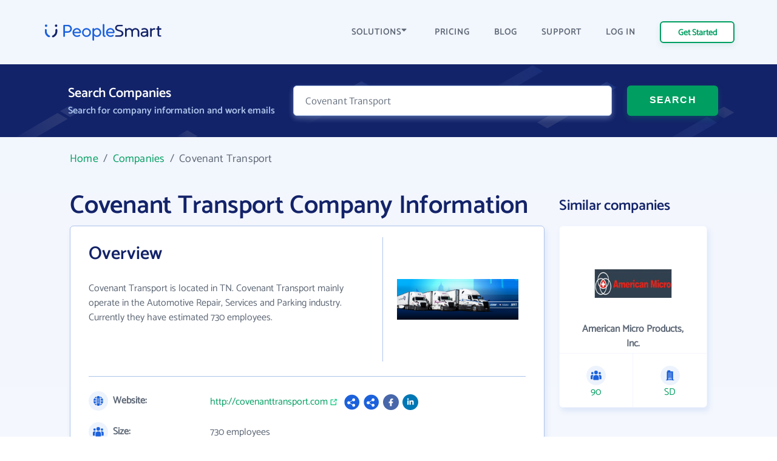

--- FILE ---
content_type: application/javascript
request_url: https://www.peoplesmart.com/profile/assets/dist/js/charts.c91a2efd.bundle.js
body_size: 750
content:
"use strict";
(self["webpackChunk"] = self["webpackChunk"] || []).push([[176],{

/***/ 455:
/***/ (function(__unused_webpack___webpack_module__, __unused_webpack___webpack_exports__, __webpack_require__) {

/* harmony import */ var cash_dom__WEBPACK_IMPORTED_MODULE_0__ = __webpack_require__(942);
/* harmony import */ var chart_js__WEBPACK_IMPORTED_MODULE_1__ = __webpack_require__(571);


chart_js__WEBPACK_IMPORTED_MODULE_1__/* .Chart */ .t1.register(chart_js__WEBPACK_IMPORTED_MODULE_1__/* .ArcElement */ .Bs, chart_js__WEBPACK_IMPORTED_MODULE_1__/* .PointElement */ .FN, chart_js__WEBPACK_IMPORTED_MODULE_1__/* .DoughnutController */ .ju, chart_js__WEBPACK_IMPORTED_MODULE_1__/* .Tooltip */ .m_);
const colors = ["#ADC4EB", "#132369", "#fCCf33", "#00C779", "#1B61DB", "#F44336", "#FC6DAB", "#E55934", "#6A3937"];
async function getData() {
  const id = cash_dom__WEBPACK_IMPORTED_MODULE_0__("#emailFormatsChart").data("company-id");
  const url = `${window.location.protocol}//${window.location.hostname}/companies/api/email-formats-chart/${id}`;
  const response = await fetch(url, {
    method: "get",
    headers: {
      "Content-Type": "application/json",
      "X-Requested-With": "XMLHttpRequest"
    }
  });
  const data = await response.json();
  return data;
}
async function displayChart() {
  const data = await getData();
  const container = cash_dom__WEBPACK_IMPORTED_MODULE_0__("#emailFormatsChart");
  const ctx = container.children("canvas").get(0).getContext("2d");
  new chart_js__WEBPACK_IMPORTED_MODULE_1__/* .Chart */ .t1(ctx, {
    type: "doughnut",
    weight: 10,
    data: {
      labels: Object.keys(data[0].formats),
      datasets: [{
        data: Object.values(data[0].formats),
        backgroundColor: colors,
        hoverOffset: 4
      }]
    },
    options: {
      cutout: "75%",
      plugins: {
        legend: {
          display: false
        }
      }
    }
  });
  container.children("span.bulma-loader-mixin").remove();
  container.children().removeClass("is-hidden");
  if (data[1].logo) {
    container.children().attr("style", `background-image: url(${data[1].logo})`);
  }
  syncItemsColor();
}
function syncItemsColor() {
  const dots = cash_dom__WEBPACK_IMPORTED_MODULE_0__(".email-formats .dot");
  dots.each((index, dot) => {
    let color = colors[index];
    cash_dom__WEBPACK_IMPORTED_MODULE_0__(dot).attr("style", `background-color: ${color}`);
  });
  const row = cash_dom__WEBPACK_IMPORTED_MODULE_0__(".email-formats__item");
  row.each((index, element) => {
    let color = colors[index];
    cash_dom__WEBPACK_IMPORTED_MODULE_0__(element).attr("style", `border-right: 4px solid ${color}`);
  });
}
displayChart();

/***/ })

},
/******/ function(__webpack_require__) { // webpackRuntimeModules
/******/ var __webpack_exec__ = function(moduleId) { return __webpack_require__(__webpack_require__.s = moduleId); }
/******/ __webpack_require__.O(0, [96], function() { return __webpack_exec__(455); });
/******/ var __webpack_exports__ = __webpack_require__.O();
/******/ }
]);
//# sourceMappingURL=charts.c91a2efd.bundle.js.map